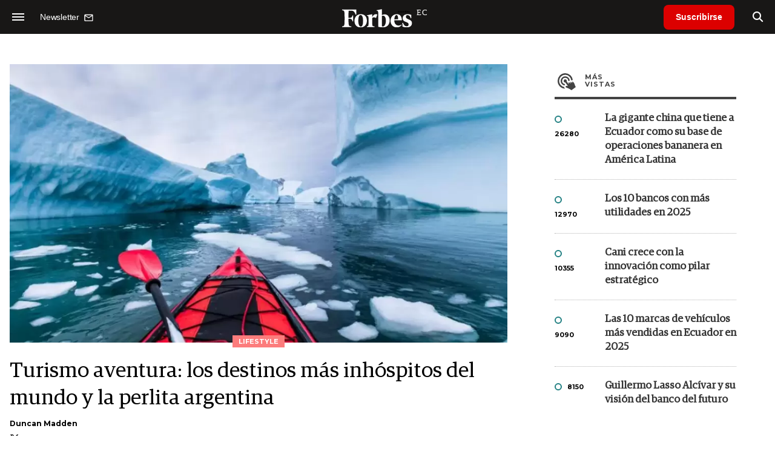

--- FILE ---
content_type: text/html; charset=UTF-8
request_url: https://www.forbes.com.ec/lifestyle/turismo-aventura-destinos-mas-inhospitos-mundo-perlita-argentina-n36494
body_size: 17541
content:
<!DOCTYPE html>
<html lang="es">
<head>
	<title>Turismo aventura: los destinos más inhóspitos del mundo y la perlita argentina - Forbes Ecuador</title>
    <meta charset="UTF-8">
	<meta name="keywords" content="Aconcagua, Antártida, destinos exóticos, turismo aventura" />
	<meta name="description" content="Para muchos, la idea de utilizar el preciado tiempo de vacaciones para hacer algo más que relajarse y descansar es inconcebible. Pero el turismo de aventura es un gran negocio." />
                             <link rel="preload" href="https://statics.forbes.com.ec/2023/07/crop/64a5989ac8df1__980x549.webp" as="image">
                    
            <link rel="canonical" href="https://www.forbesargentina.com/lifestyle/turismo-aventura-destinos-mas-inhospitos-mundo-perlita-argentina-n36493" />
        <link rel="amphtml" href="https://www.forbes.com.ec/lifestyle/turismo-aventura-destinos-mas-inhospitos-mundo-perlita-argentina-n36494/amp"/>
    <meta property="og:url" content="https://www.forbes.com.ec/lifestyle/turismo-aventura-destinos-mas-inhospitos-mundo-perlita-argentina-n36494" />
    <meta property="og:title" content="Turismo aventura: los destinos más inhóspitos del mundo y la perlita argentina" />
    <meta property="og:description" content="Para muchos, la idea de utilizar el preciado tiempo de vacaciones para hacer algo más que relajarse y descansar es inconcebible. Pero el turismo de aventura es un gran negocio." />
            <meta property="og:image" content="https://statics.forbes.com.ec/2023/07/64a5989ac8df1.png" />
        
    
    <meta name="og:type" content="article" />
    <meta name="og:site_name" content="Forbes Ecuador" />
    <meta name="og:region" content="Quito" />
    <meta name="og:country-name" content="Argentina" />   
    
    <meta name="twitter:card" content="summary_large_image" />
    <meta name="twitter:title" content="Turismo aventura: los destinos más inhóspitos del mundo y la perlita argentina - Forbes Ecuador" />
            <meta name="twitter:image" content="https://statics.forbes.com.ec/2023/07/64a5989ac8df1.png" />
     
        <meta name="twitter:site" content="@forbesecuador" />
    <meta name="twitter:creator" content="@forbesecuador" />
        
    <meta name="twitter:domain" content="https://www.forbes.com.ec/" />
    <meta name="twitter:description" content="Para muchos, la idea de utilizar el preciado tiempo de vacaciones para hacer algo más que relajarse y descansar es inconcebible. Pero el turismo de aventura es un gran negocio." />   
    <script type="application/ld+json">
    {
      "@context": "http://schema.org",
      "@type": "NewsArticle",
      "headline": "Turismo aventura: los destinos más inhóspitos del mundo y la perlita argentina",
      "url": "https://www.forbes.com.ec/lifestyle/turismo-aventura-destinos-mas-inhospitos-mundo-perlita-argentina-n36494",
      "dateCreated": "-0001-11-30T00:00:00-03:53",
      "dateModified": "2023-07-05T14:21:48-03:00",
      "articleSection": "Lifestyle",
      "keywords": "Aconcagua, Antártida, destinos exóticos, turismo aventura",
      "datePublished": "2023-07-05T14:00:00-03:00",
      "publisher": {
        "@type": "Organization",
        "name": "Forbes Ecuador",
        "logo": {
          "@type": "ImageObject",
          "url": "https://statics.forbes.com.ec/forbes/img/global/app/forbes-app-icon_144x144.png",
          "width": 512,
          "height": 512
        }
      },
      "mainEntityOfPage": {
        "@type": "WebPage",
        "@id": "https://www.forbes.com.ec/lifestyle/turismo-aventura-destinos-mas-inhospitos-mundo-perlita-argentina-n36494"
      },
      "author": {
        "@type": "Person",
                    "name": "Duncan Madden",
            "url": "https://www.forbes.com.ec/autor/duncan-madden-a229"
                                        ,"sameAs": [
                                    "https://twitter.com/duncantwit?lang=es"
                                  
                                  
                 
                             
                ]       
                        
              },      
            
        "image": "https://statics.forbes.com.ec/2023/07/crop/64a5989ac8df1__980x549.webp"
          }
</script>    
<script type="application/ld+json">
    {
    "@context": "http://schema.org",
      "@type": "BreadcrumbList",
      "itemListElement": [{
        "@type": "ListItem",
        "position": 1,
        "name": "Lifestyle",
        "item": "https://www.forbes.com.ec/lifestyle/"
      },{
        "@type": "ListItem",
        "position": 2,
        "name": "Turismo aventura: los destinos más inhóspitos del mundo y la perlita argentina"
      }]
    }
    
</script>
        <meta name="theme-color" content="#000000">
    <meta name="msapplication-navbutton-color" content="#000000">
    <meta name="apple-mobile-web-app-status-bar-style" content="#000000"> 
          	  
	<meta name="author" content="Amura CMS">
    <meta name="generator" content="AmuraCMS powered by Amura" />
    <meta name="viewport" content="width=device-width, initial-scale=1">
    <link rel="dns-prefetch" href="//code.jquery.com" />
    <link rel="dns-prefetch" href="//fonts.googleapis.com" />
    <link rel="dns-prefetch" href="//cdnjs.cloudflare.com" />
    <link rel="preconnect" href="https://fonts.googleapis.com">
    <link rel="preconnect" href="https://fonts.gstatic.com" crossorigin>
        <link rel="dns-prefetch" href="//statics.forbes.com.ec/"/>
    <link rel="preconnect" href="https://statics.forbes.com.ec/"/>    
    <link rel="preload" as="style" href="https://fonts.googleapis.com/css?family=Montserrat:400,500,600,700&display=swap" onload="this.rel='stylesheet'" />
    <link rel="shortcut icon" href="https://statics.forbes.com.ec/forbes/img/global/favicon.ico?v1"/>
    <link rel="preload" as="font" href="https://statics.forbes.com.ec/forbes/webfonts/fa-solid-900.woff2" type="font/woff2" crossorigin="anonymous">
    <link rel="preload" as="font" href="https://statics.forbes.com.ec/forbes/webfonts/fa-brands-400.woff2" type="font/woff2" crossorigin="anonymous">
    <link rel="preload" as="font" href="https://statics.forbes.com.ec/forbes/webfonts/weater/weathericons-regular-webfont.woff2" type="font/woff2" crossorigin="anonymous">
    <link rel="preload" as="font" href="https://statics.forbes.com.ec/forbes/fonts/GuardianEgyp-Regular.woff2" type="font/woff2" crossorigin="anonymous">
    <link rel="preload" as="font" href="https://statics.forbes.com.ec/forbes/fonts/GuardianEgyp-Bold.woff2" type="font/woff2" crossorigin="anonymous">
    <link rel="preload" as="font" href="https://statics.forbes.com.ec/forbes/fonts/GuardianEgyp-Light.woff2" type="font/woff2" crossorigin="anonymous">
    
    <link rel="apple-touch-icon" sizes="57x57" href="https://statics.forbes.com.ec/forbes/img/global/app/forbes-app-icon_57x57.png">
    <link rel="apple-touch-icon" sizes="72x72" href="https://statics.forbes.com.ec/forbes/img/global/app/forbes-app-icon_72x72.png">
    <link rel="apple-touch-icon" sizes="114x114" href="https://statics.forbes.com.ec/forbes/img/global/app/forbes-app-icon_114x114.png">
    <link rel="apple-touch-icon" sizes="144x144" href="https://statics.forbes.com.ec/forbes/img/global/app/forbes-app-icon_144x144.png">
      
     
	
	<link type="text/css" rel="stylesheet" href="https://cdnjs.cloudflare.com/ajax/libs/font-awesome/6.4.2/css/all.min.css" />
<link type="text/css" rel="stylesheet" href="https://cdnjs.cloudflare.com/ajax/libs/Swiper/11.0.5/swiper-bundle.css" />
<link type="text/css" rel="stylesheet" href="https://statics.forbes.com.ec/forbes/css/forbes.css?v=1765646897" />
 
	<!-- JAVASCRIPT -->
	<!--[if lt IE 9]>
	    <script src="http://html5shim.googlecode.com/svn/trunk/html5.js"></script>
	<![endif]-->
        	        <script data-ad-client="ca-pub-9703931677337609" async src="https://pagead2.googlesyndication.com/pagead/js/adsbygoogle.js"></script>

		<!-- ANALYTICS -->
        <script async src="https://www.googletagmanager.com/gtag/js?id=UA-144374987-1"></script>
        <script>
          window.dataLayer = window.dataLayer || [];
          function gtag(){dataLayer.push(arguments);}
          gtag('js', new Date());

          gtag('config', 'UA-144374987-1');
        </script>

        <!-- Global site tag (gtag.js) - Google Analytics -->
        <script async src="https://www.googletagmanager.com/gtag/js?id=G-14JVX87HJ4"></script>
        <script>
          window.dataLayer = window.dataLayer || [];
          function gtag(){dataLayer.push(arguments);}
            gtag('js', new Date());
            gtag('config', 'G-14JVX87HJ4');
            gtag('event', 'page_view', {
                                amr_url: 'https://www.forbes.com.ec/lifestyle/turismo-aventura-destinos-mas-inhospitos-mundo-perlita-argentina-n36494',
                amr_section: 'Lifestyle',
                amr_id: '36494',
                amr_idm: '23761',
                amr_date: '2023-07-05',
                amr_autor: 'Duncan Madden',
                amr_title: 'Turismo aventura: los destinos más inhóspitos del mundo y la perlita argentina',
                amr_topic: 'Travel',
                amr_format: '1',
                                amr_type: 'nota',
                amr_origin: 'html'                     
            });            
        </script>

        <!-- Global site tag (gtag.js) - Google Ads: 10905248763 -->
        <script async src="https://www.googletagmanager.com/gtag/js?id=AW-10905248763"></script>
        <script>
          window.dataLayer = window.dataLayer || [];
          function gtag(){dataLayer.push(arguments);}
          gtag('js', new Date());

          gtag('config', 'AW-10905248763');
        </script>

         
            <script async src="https://pagead2.googlesyndication.com/pagead/js/adsbygoogle.js?client=ca-pub-5030600972892512" crossorigin="anonymous"></script>

            <!-- Global site tag (gtag.js) - Google Analytics -->
            <script async src="https://www.googletagmanager.com/gtag/js?id=G-LL7PMDQ38Z"></script>
            <script>
              window.dataLayer = window.dataLayer || [];
              function gtag(){dataLayer.push(arguments);}
              gtag('js', new Date());

              gtag('config', 'G-LL7PMDQ38Z');
            </script>

            <!-- Facebook Pixel Code -->
            <script>
            !function(f,b,e,v,n,t,s)
            {if(f.fbq)return;n=f.fbq=function(){n.callMethod?
            n.callMethod.apply(n,arguments):n.queue.push(arguments)};
            if(!f._fbq)f._fbq=n;n.push=n;n.loaded=!0;n.version='2.0';
            n.queue=[];t=b.createElement(e);t.async=!0;
            t.src=v;s=b.getElementsByTagName(e)[0];
            s.parentNode.insertBefore(t,s)}(window,document,'script',
            'https://connect.facebook.net/en_US/fbevents.js');
            fbq('init', '284915570062369'); 
            fbq('track', 'PageView');
            </script>
            <noscript>
                <img height="1" width="1" src="https://www.facebook.com/tr?id=284915570062369&ev=PageView&noscript=1"/>
            </noscript>
            <!-- End Facebook Pixel Code -->

            <!-- Meta Pixel Code --> <script> !function(f,b,e,v,n,t,s) {if(f.fbq)return;n=f.fbq=function(){n.callMethod? n.callMethod.apply(n,arguments):n.queue.push(arguments)}; if(!f._fbq)f._fbq=n;n.push=n;n.loaded=!0;n.version='2.0'; n.queue=[];t=b.createElement(e);t.async=!0; t.src=v;s=b.getElementsByTagName(e)[0]; s.parentNode.insertBefore(t,s)}(window, document,'script', 'https://connect.facebook.net/en_US/fbevents.js'); fbq('init', '861376135691086'); fbq('track', 'PageView'); </script> <noscript><img height="1" width="1" style="display:none" src="https://www.facebook.com/tr?id=861376135691086&ev=PageView&noscript=1" /></noscript> <!-- End Meta Pixel Code -->

            <!-- Hotjar Tracking Code for https://www.forbes.com.ec -->
            <script>
                (function(h,o,t,j,a,r){
                    h.hj=h.hj||function(){(h.hj.q=h.hj.q||[]).push(arguments)};
                    h._hjSettings={hjid:2673553,hjsv:6};
                    a=o.getElementsByTagName('head')[0];
                    r=o.createElement('script');r.async=1;
                    r.src=t+h._hjSettings.hjid+j+h._hjSettings.hjsv;
                    a.appendChild(r);
                })(window,document,'https://static.hotjar.com/c/hotjar-','.js?sv=');
            </script>
			<!--Clarity-->
			<script type="text/javascript">
				(function(c,l,a,r,i,t,y){
					c[a]=c[a]||function(){(c[a].q=c[a].q||[]).push(arguments)};
					t=l.createElement(r);t.async=1;t.src="https://www.clarity.ms/tag/"+i;
					y=l.getElementsByTagName(r)[0];y.parentNode.insertBefore(t,y);
				})(window, document, "clarity", "script", "hyui7t9nxw");
			</script>
        
        <script type="text/javascript">
            (function(c,l,a,r,i,t,y){
                c[a]=c[a]||function(){(c[a].q=c[a].q||[]).push(arguments)};
                t=l.createElement(r);t.async=1;t.src="https://www.clarity.ms/tag/"+i;
                y=l.getElementsByTagName(r)[0];y.parentNode.insertBefore(t,y);
            })(window, document, "clarity", "script", "7agrnhzyxy");
        </script>

        <script defer src="https://cdn.unblockia.com/h.js"></script>

	                <script>
        (function () {    
            const endpoint =  "https://www.forbes.com.ec/api/track";
            navigator.sendBeacon(endpoint, JSON.stringify({ 
                news: 36494,
                media: 2,
                section: 6,
                date: 20230705,
                signature: "cebf43312f3440a19b22c656286f8d40d97bbf02a71fc8a3a2620a8c6b30576a",
            }));
        })();
        </script>
	                                                                                                 <script async src="https://securepubads.g.doubleclick.net/tag/js/gpt.js"></script>
    <script>
    var active_pre = false;        
    window.googletag = window.googletag || {cmd: []};
    googletag.cmd.push(function() {
        googletag.defineSlot('/22991430743/Nota_Desktop_Zocalo', [[970, 90], [728, 90]], 'div-gpt-ad-1625236858665-10').addService(googletag.pubads());
        googletag.defineSlot('/22991430743/Nota_Desktop_Top', [[970, 90], [728, 90], [970, 250]], 'div-gpt-ad-1625236858665-2').addService(googletag.pubads());        
        
        googletag.defineSlot('/22991430743/Nota_Desktop_Outstream', ['fluid', [1, 1], [300, 1], [300, 250]], 'div-gpt-ad-1625236858665-4').addService(googletag.pubads());
        googletag.defineSlot('/22991430743/Nota_Desktop_300x250x1', [300, 250], 'div-gpt-ad-1625236858665-3').addService(googletag.pubads());        
        googletag.defineSlot('/22991430743/Nota_Desktop_300x600x1', [[300, 600], [300, 250]], 'div-gpt-ad-1625236858665-5').addService(googletag.pubads());
          
        googletag.defineSlot('/22991430743/Nota_Desktop_970x250x1', [970, 250], 'div-gpt-ad-1625236858665-9').addService(googletag.pubads());
        googletag.defineSlot('/22991430743/Nota_Desktop_728x90x1', [728, 90], 'div-gpt-ad-1625236858665-6').addService(googletag.pubads());
        googletag.defineSlot('/22991430743/Nota_Desktop_728x90x2', [728, 90], 'div-gpt-ad-1625236858665-7').addService(googletag.pubads());
        googletag.defineSlot('/22991430743/Nota_Desktop_728x90x3', [728, 90], 'div-gpt-ad-1625236858665-8').addService(googletag.pubads());        
          
        googletag.defineSlot('/22991430743/Nota_Desktop_vSlider', [1, 1], 'div-gpt-ad-1625236858665-1').addService(googletag.pubads());
        googletag.defineSlot('/22991430743/Nota_Desktop_ITT', [[680, 400], [1, 1]], 'div-gpt-ad-1625234950392-0').addService(googletag.pubads());         
        googletag.pubads().setTargeting('Seccion', '6');          
        googletag.pubads().setTargeting('Tema', '39');
        googletag.pubads().setTargeting('Formato', '1');        
        googletag.pubads().enableSingleRequest();
        googletag.pubads().collapseEmptyDivs();
        googletag.enableServices();
        googletag.pubads().addEventListener('slotRenderEnded',
    function(event) {
        var slot = event.slot;
        if(slot.getSlotElementId()=='div-gpt-ad-1625234950392-0'){
            if(!event.isEmpty){
                active_pre = true;
                console.group(
                  'Slot', slot.getSlotElementId(), 'finished rendering.');

                // Log details of the rendered ad.
                console.log('Advertiser ID:', event.advertiserId);
                console.log('Campaign ID: ', event.campaignId);
                console.log('Creative ID: ', event.creativeId);
                console.log('Is empty?:', event.isEmpty);
                console.log('Line Item ID:', event.lineItemId);
                console.log('Size:', event.size);
                console.log('Source Agnostic Creative ID:',
                          event.sourceAgnosticCreativeId);
                console.log('Source Agnostic Line Item ID:',
                          event.sourceAgnosticLineItemId);
                console.groupEnd();
            }
        }
    }
);     });
    </script>
                 	
                                                </head>

<body> 
    <main id="forbes" class="nota" data-root=https://www.forbes.com.ec/>
   <header class="am-top">
	<div class="tp">
                     <div class="first">
                <div class="hamb">
                    <div class="hamburger-inner">
                        <div class="bar bar1"></div>
                        <div class="bar bar2"></div>
                        <div class="bar bar3"></div>
                        <div class="bar bar4"></div>
                    </div>
                </div>
                <div class="nl">
                                        <a href="https://www.forbes.com.ec/servicios/newsletter">
                        <span class="txt">Newsletter</span>
                        <span class="icon">
                            <svg xmlns="http://www.w3.org/2000/svg" viewBox="0 0 15 15"><path fill-rule="evenodd" clip-rule="evenodd" d="M13.667 2c0-.733-.6-1.333-1.333-1.333H1.667C.934.667.334 1.267.334 2v8c0 .733.6 1.333 1.333 1.333h10.667c.733 0 1.333-.6 1.333-1.333V2zm-1.332 0L7 5.333 1.668 2h10.667zm0 8H1.668V3.333l5.333 3.334 5.334-3.334V10z"></path></svg>
                        </span>
                    </a>
                </div>
            </div>
        		<a href="https://www.forbes.com.ec/" class="logo" title="Forbes Ecuador"><img src="https://statics.forbes.com.ec/forbes/img/global/forbes.ec.svg" alt="Forbes Ecuador" width="140" height="34"></a>
		<div class="access">
                            <a href="https://www.forbes.com.ec/suscribe" class="btn-susc" title="Suscribirse">Suscribirse</a>
                <a href="#" class="bt-search" aria-label="search"><i class="fas fa-search"></i></a>	
            			
		</div>	
	</div>
</header>
<div class="menu-am-desp">
    <div class="nav-content-am">
        <nav class="menu">
            <ul>
                                                            <li>
                                                            <a href="https://www.forbes.com.ec/suscribe" title="Suscribirse"  >Suscribirse</a>
                                                                                </li>
                                                                                <li>
                                                            <a href="https://www.forbes.com.ec/podcast/" title="Podcast"  >Podcast</a>
                                                                                </li>
                                                                                <li>
                                                            <a href="https://www.forbes.com.ec/especial/today" title="Today"  >Today</a>
                                                                                </li>
                                                                                <li>
                                                            <a href="https://www.forbes.com.ec/especial/innovacion" title="Innovación"  >Innovación</a>
                                                                                </li>
                                                                                <li>
                                                            <a href="https://www.forbes.com.ec/especial/liderazgo" title="Liderazgo"  >Liderazgo</a>
                                                                                </li>
                                                                                <li>
                                                            <a href="https://www.forbes.com.ec/especial/money" title="Money"  >Money</a>
                                                                                </li>
                                                                                <li>
                                                            <a href="https://www.forbes.com.ec/especial/negocios" title="Negocios"  >Negocios</a>
                                                                                </li>
                                                                                <li>
                                                            <a href="https://www.forbes.com.ec/especial/lifestyle" title="Lifestyle"  >Lifestyle</a>
                                                                                </li>
                                                                                <li>
                                                            <a href="https://www.forbes.com.ec/especial/millonarios" title="Millonarios"  >Millonarios</a>
                                                                                </li>
                                                                                <li>
                                                            <a href="https://www.forbes.com.ec/especial/rankings" title="Rankings"  >Rankings</a>
                                                                                </li>
                                                                                <li>
                                                            <a href="https://www.forbes.com.ec/especial/summit" title="Summit"  >Summit</a>
                                                                                </li>
                                                                                <li>
                                                            <a href="https://www.forbes.com.ec/servicios/newsletter" title="Newsletter"  >Newsletter</a>
                                                                                </li>
                                     
                <li class="search-mobile">
                    <div class="box">
                        <form id="search" method="get" action="https://www.forbes.com.ec/search">
                            <input type="text" name="q" class="txt" placeholder="Buscar...">
                            <button type="submit" aria-label="search"><i class="fas fa-search"></i></button>
                        </form>
                    </div>
                </li>            
                <li class="redes">
                                            <a href="https://www.facebook.com/RevistaForbesEcuador" target="_blank" rel="noopener" aria-label="Facebook"><i class="fab fa-facebook-square"></i></a>
                     
                                            <a href="https://twitter.com/forbesecuador" target="_blank" rel="noopener" aria-label="Twitter"><i class="fa-brands fa-x-twitter"></i></a>
                                        
                                            <a href="https://www.instagram.com/forbesecuador/" target="_blank" rel="noopener" aria-label="Instagram"><i class="fab fa-instagram"></i></a>
                     
                                            <a href="https://www.youtube.com/channel/UCOaA7k-c9KySaoiLjjUuMgw" target="_blank" rel="noopener" aria-label="Youtube"><i class="fab fa-youtube"></i></a>
                                         
                                            <a href="https://www.linkedin.com/company/forbesecuador" target="_blank" rel="noopener" aria-label="Linkedin"><i class="fab fa-linkedin"></i></a>
                     
                                            <a href="https://www.flickr.com/photos/195065184@N06/" target="_blank" rel="noopener" aria-label="Flickr"><i class="fab fa-flickr"></i></a>
                     
                                            <a href="https://www.tiktok.com/@forbesecuador?lang=es" target="_blank" rel="noopener" aria-label="TikTok"><i class="fab fa-tiktok"></i></a>
                                     
                </li>            
            </ul>
            <ol class="secundario">
                                                                                                <li><a href="https://www.forbes.com.ec/terminos-condiciones" title="Términos y condiciones" >Términos y condiciones</a></li>
                                                                                <li><a href="https://www.forbes.com.ec/politica-privacidad" title="Legales" >Legales</a></li>
                                                                                <li><a href="https://www.forbes.com.ec/mediakit" title="MediaKit" >MediaKit</a></li>
                                                                                <li><a href="https://www.forbes.com.ec/contacto" title="Contacto" >Contacto</a></li>
                                                                                <li><a href="https://www.forbes.com.ec/valores" title="Valores y estándares editoriales" >Valores y estándares editoriales</a></li>
                                                                                <li><a href="https://www.forbes.com.ec/nuestras-redes" title="Nuestras redes" >Nuestras redes</a></li>
                                                </ol>
        </nav>
        <p>&copy; 2026. Forbes Ecuador. <br> Todos los derechos reservados.</p>
    </div>
</div>            

<div class="search-area">
	<div class="log"><img src="https://statics.forbes.com.ec/forbes/img/global/forbes.ec.svg" alt="Forbes Ecuador"></div>
	<div class="box">
        <form id="search" method="get" action="https://www.forbes.com.ec/search">
            <input type="text" name="q" class="txt" placeholder="Buscar...">
            <button type="submit" aria-label="search"><i class="fas fa-arrow-right"></i></button>
        </form>
	</div>
	<a href="#" class="close-search"><i class="far fa-times-circle"></i></a>
</div>
    <div class="contoy">
    
 
    <div class="wrapper">
  <div class="ficha-container">
                 <div class="statics_module" style="margin-top: 20px;">
              
                <!-- Desktop_Top -->
                <div id='div-gpt-ad-1625236858665-2' style='min-width: 728px; min-height: 90px;'>
                  <script>
                    googletag.cmd.push(function() { googletag.display('div-gpt-ad-1625236858665-2'); });
                  </script>
                </div>
                    </div>    
      
  
    <div class="row">
      <div class="col-lg-8">
                       
            <!-- Desktop_vSlider -->
            <div id='div-gpt-ad-1625236858665-1'>
              <script>
                googletag.cmd.push(function() { googletag.display('div-gpt-ad-1625236858665-1'); });
              </script>
            </div>
              

                                  
        <section class="destacado-simple">
                     <figure>
            <img src="https://statics.forbes.com.ec/2023/07/crop/64a5989ac8df1__980x549.webp" alt="" width="980" height="549" />
            <figcaption class="tag">Lifestyle</figcaption>
          </figure>
                    <article>
            <h1 class="tit">Turismo aventura: los destinos más inhóspitos del mundo y la perlita argentina</h1>
                        <p class="autor">
              <a href="https://www.forbes.com.ec/autor/duncan-madden-a229" title="Duncan Madden">Duncan Madden</a>
              
            </p>
                        <div class="redes">
                                 <a href="https://twitter.com/duncantwit?lang=es" target="_blank"><i class="fa-brands fa-x-twitter"></i></a>
                            </div>
                       </article>
                  </section>
        <div class="row">
          <div class="col-lg-2">
            <div class="sharer">
    <span>Share</span>
    <a href="#" class="redlink " title="Whatsapp" onclick="javascript:trackSocial('whatsapp', 'https://www.forbes.com.ec/lifestyle/turismo-aventura-destinos-mas-inhospitos-mundo-perlita-argentina-n36494', 'Turismo\u0020aventura\u003A\u0020los\u0020destinos\u0020m\u00E1s\u0020inh\u00F3spitos\u0020del\u0020mundo\u0020y\u0020la\u0020perlita\u0020argentina');return false"><i class="fab fa-whatsapp"></i></a>    
    <a href="#" class="redlink" title="Twitter" onclick="javascript:trackSocial('twitter', 'https://www.forbes.com.ec/lifestyle/turismo-aventura-destinos-mas-inhospitos-mundo-perlita-argentina-n36494', 'Turismo\u0020aventura\u003A\u0020los\u0020destinos\u0020m\u00E1s\u0020inh\u00F3spitos\u0020del\u0020mundo\u0020y\u0020la\u0020perlita\u0020argentina');return false"><i class="fa-brands fa-x-twitter"></i></a>
    <a href="#" class="redlink" title="Facebook" onclick="javascript:trackSocial('facebook', 'https://www.forbes.com.ec/lifestyle/turismo-aventura-destinos-mas-inhospitos-mundo-perlita-argentina-n36494');return false"><i class="fab fa-facebook-square"></i></a> 
    <a href="#" class="redlink" title="Reddit" onclick="javascript:trackSocial('reddit', 'https://www.forbes.com.ec/lifestyle/turismo-aventura-destinos-mas-inhospitos-mundo-perlita-argentina-n36494', 'Turismo\u0020aventura\u003A\u0020los\u0020destinos\u0020m\u00E1s\u0020inh\u00F3spitos\u0020del\u0020mundo\u0020y\u0020la\u0020perlita\u0020argentina');return false"><i class="fab fa-reddit"></i></a> 
    <a href="#" class="redlink d-sm-none" title="Telegram" onclick="javascript:trackSocial('telegram', 'https://www.forbes.com.ec/lifestyle/turismo-aventura-destinos-mas-inhospitos-mundo-perlita-argentina-n36494', 'Turismo\u0020aventura\u003A\u0020los\u0020destinos\u0020m\u00E1s\u0020inh\u00F3spitos\u0020del\u0020mundo\u0020y\u0020la\u0020perlita\u0020argentina');return false"><i class="fab fa-telegram-plane"></i></a>
    <a href="#" class="redlink" title="Linkedin" onclick="javascript:trackSocial('linkedin', 'https://www.forbes.com.ec/lifestyle/turismo-aventura-destinos-mas-inhospitos-mundo-perlita-argentina-n36494', 'Turismo\u0020aventura\u003A\u0020los\u0020destinos\u0020m\u00E1s\u0020inh\u00F3spitos\u0020del\u0020mundo\u0020y\u0020la\u0020perlita\u0020argentina');return false"><i class="fab fa-linkedin"></i></a>
</div>
          </div>
          <div class="col-lg-10">
            <div class="pre-content">
              <h2 class="subtitulo">Para muchos, la idea de utilizar el preciado tiempo de vacaciones para hacer algo más que relajarse y descansar es inconcebible. Pero el turismo de aventura es un gran negocio.</h2>
              <span class="date">5 Julio de 2023 12.21</span>
            </div>

            <article class="content">
              

                                    	        <p>El atractivo de los <strong>lugares remotos</strong>, de los entornos inhóspitos y del desafío físico y mental es exactamente el tipo de cosas por las que viven los buscadores de aventuras. 
                                    	        <p>El tipo de turismo de aventura más extremo se ha convertido recientemente en el <strong>centro de atención</strong> con la tragedia de la pérdida del sumergible en aguas profundas de Titán. Sin embargo, hay muchas otras formas de desafiarte a vos mismo y experimentar entornos extremos con mucho menos riesgo. Después de la pandemia,<strong> el atractivo de lo salvaje se ha vuelto más popular</strong> entre los turistas que nunca, y los operadores que lo atienden, más creativos en las aventuras que organizan. 
                                    	        <p>Entonces, ¿dónde están los lugares inhóspitos más populares del mundo que la gente quiere visitar? Tal vez como era de esperar, según una encuesta reciente realizada por <a href="https://www.antarcticacruises.com/">Antarctica Cruises</a> , son <mark class="marker-yellow"><strong>las zonas vírgenes más grandes del mundo</strong></mark> y las montañas más altas las que inspiran a la mayoría de los aventureros.<br>  
                                                     <div class="statics_module">
              
                <!-- Desktop_Outstream -->
                <div id='div-gpt-ad-1625236858665-4' style='min-width: 300px; min-height: 100px;'>
                  <script>
                    googletag.cmd.push(function() { googletag.display('div-gpt-ad-1625236858665-4'); });
                  </script>
                </div>
                    </div>    
      
 
 
                            <figure class="image"><img src="https://imageio.forbes.com/specials-images/imageserve/64a42df5fef05130d9b4ddd4/Boundless-icy-landscape-during-a-snowstorm/960x0.jpg?format=jpg&width=960" alt="Paisaje helado sin límites durante una tormenta de nieve"><figcaption>La Antártida, ilimitada y hermosa. GETTY</figcaption></figure><p>La más popular de todas es la <mark class="marker-yellow"><strong>Antártida</strong></mark>, y se espera que el número de visitantes aumente <a href="https://iaato.org/wp-content/uploads/2022/06/ATCM44-IAATO-Overview.pdf">más del 40 %</a> incluso en los mejores años previos a la pandemia, lo que se traduce en más de<strong> 100.000 visitantes solo en 2023</strong>. El desierto más grande del mundo se extiende por unos 13.66 millones km² y es la definición misma de inhóspito: vientos regulares de 50 mph, una temperatura promedio de -33 ° C y en su punto más cercano, más de 900 kilómetros a la ciudad más cercana, que es Ushuaia. 
                                                	        <p>Pero con tales dificultades viene la promesa de una gran recompensa. Simplemente, <mark class="marker-yellow"><strong>no hay otro lugar en la Tierra como la Antártida. </strong></mark>Desde la extensión aparentemente interminable y en constante cambio de hielo y nieve, plagada de glaciares sin fondo y altísimos icebergs, ríos azules luminosos y lagos congelados ocultos, muchos escritores han hablado de su poder para hipnotizar a quienes la visitan. Su vida silvestre también es excepcional: vastas colonias de pingüinos, barbijos y papúa, reyes y emperadores. Focas leopardo, de Weddell y cangrejeras y elefantes marinos, ballenas de todas las clases, desde minke a jorobada, azul a orca. Y eso es incluso antes de que consideremos mirar hacia el cielo a la avifauna. 
                                                <figure class="image"><img src="https://imageio.forbes.com/specials-images/imageserve/64a42e63d86e5555f1aef4ac/Fluked/960x0.jpg?format=jpg&width=960" alt="casualidad"><figcaption>Los turistas observan cómo una ballena jorobada levanta su aleta caudal antes de sumergirse en las profundidades para alimentarse en la Antártida. GETTY</figcaption></figure><p>Sorprendentemente, la mayoría de los visitantes de la Antártida pasan poco tiempo en tierra, y los cruceros son, con mucho, la forma más popular de experimentar el continente sin tener que sacrificar los lujos modernos de la vida.<strong> La mayoría parten de Ushiaia en Argentina y se dirigen al sur de la Patagonia a través del famoso Pasaje de Drake</strong>, un viaje de dos días famoso por sus mares embravecidos, pero no lo suficiente como para desanimar a miles de turistas con un ojo atento centrado en el fondo del mundo. 
                                                	        <p>El siguiente más popular es la montaña más alta del mundo, el<strong> Everest</strong>. Elevándose a 8,848 metros, ha representado durante mucho tiempo el pináculo de la resistencia humana con sus vientos regulares de 33 mph y una temperatura promedio de -27 ° C.<strong> Subir al Everest sigue siendo un gran desafío físico y mental, por lo que solo unas 6.000 personas lo han logrado.</strong> 
                                                     <div class="statics_module">
              
                <!-- Desktop_728x90x1 -->
                <div id='div-gpt-ad-1625236858665-6' style='min-width: 728px; min-height: 90px;'>
                  <script>
                    googletag.cmd.push(function() { googletag.display('div-gpt-ad-1625236858665-6'); });
                  </script>
                </div>
                    </div>    
      
    


 
                            <figure class="image"><img src="https://imageio.forbes.com/specials-images/imageserve/64a4306c4d1747f990b4ddd4/Mount-Everest-Summit-Top-of-the-world---Highest-Mountain/960x0.jpg?format=jpg&width=960" alt="Cumbre del Monte Everest/Cima del mundo/Montaña más alta"><figcaption>Puede que sea el techo del mundo, pero incluso de camino a su cima, el Everest está ocupado. GETTY</figcaption></figure><p>Sin embargo, alcanzar el campamento base del Everest, a 'solo' 5,365 metros, es una hazaña mucho más alcanzable que aún lo coloca en el corazón de la experiencia del Himalaya. <strong>Alrededor de 40.000 turistas cada año realizan la espectacular caminata </strong>desde el aeropuerto de Lukla, serpenteando a través de impresionantes paisajes montañosos, tradicionales pueblos sherpas y pasos a gran altura. 
                                                	        <p>Siguiendo de cerca al Everest, en tercer lugar, se encuentra otra montaña: el<mark class="marker-yellow"><strong> Aconcagua de Argentina, el pico más alto fuera del Himalaya</strong></mark>. A poco menos de 6,960 metros y con una temperatura promedio de (-27 °C, el Aconcagua ya es inhóspito antes de que lo mezcles con la increíble velocidad promedio del viento de 63 mph. 
                                                     <div class="statics_module">
              
                <!-- Desktop_728x90x2 -->
                <div id='div-gpt-ad-1625236858665-7' style='min-width: 728px; min-height: 90px;'>
                  <script>
                    googletag.cmd.push(function() { googletag.display('div-gpt-ad-1625236858665-7'); });
                  </script>
                </div>
                    </div>    
      
   
                            <figure class="image"><img src="https://imageio.forbes.com/specials-images/imageserve/64a430f8b893c2b3a9155b24/Aconcagua-Provincial-Park--Argentina/960x0.jpg?format=jpg&width=960" alt="Aconcagua Provincial Park, Argentina"><figcaption>El pico Aconcagua es la montaña más alta de América y un destino popular para los escaladores. GETTY</figcaption></figure><p>A solo 185 kilómetros de la ciudad más cercana de Mendoza,<strong> Aconcagua recibe a alrededor de 3.500 visitantes </strong>que intentan alcanzar su punto máximo anualmente, aunque esas condiciones significan que solo el 30-35 por ciento de ellos tienen éxito. Sin embargo, llegá a la cima y serás recompensado con algunas de las mejores vistas del mundo que se extienden en todas direcciones sobre las montañas de los Andes hasta Chile, el Océano Pacífico y las amplias llanuras de Argentina. 
                                                	        <p>De los 10 lugares más inhóspitos clasificados por Antarctica Cruises, Argentina tiene más que cualquier otro país con tres entradas: Aconcagua; Cerro Mercedario, el pico más alto de la Cordillera de la Ramada y el octavo más alto de los Andes; y Walther Penck, también conocido como Cerro Tipas, el tercer volcán más alto del mundo. 
                                                     <div class="statics_module">
              
                <!-- Desktop_728x90x3 -->
                <div id='div-gpt-ad-1625236858665-8' style='min-width: 728px; min-height: 90px;'>
                  <script>
                    googletag.cmd.push(function() { googletag.display('div-gpt-ad-1625236858665-8'); });
                  </script>
                </div>
                    </div>    
      
   
                	        <p><strong>Ocho de los diez primeros lugares son montañas</strong>, lo que destaca la asombrosa popularidad del senderismo y la escalada, así como el atractivo duradero que estas vastas formaciones naturales ejercen sobre personas de todos los ámbitos de la vida y de todos los rincones del mundo. Para aquellos con la voluntad de desafiar los elementos, aceptar las dificultades y superar las adversidades, las recompensas de unas vacaciones en los lugares inhóspitos del mundo pueden cambiarles la vida. 
                                                <figure class="image"><img src="https://imageio.forbes.com/specials-images/imageserve/64a43199289f77bfae155b24/Byers-Lake-Alaska-Fall-with-Mount-McKinley--Denali--background/960x0.jpg?format=jpg&width=960" alt="Byers Lake Alaska Fall con el Monte McKinley, Denali, fondo"><figcaption>Denali, también conocido como Monte McKinley, se eleva sobre el lago Byers en Alaska y es el más alto de América del Norte . GETTY</figcaption></figure><p>  
                                                	        <h2><strong>Los diez destinos de viaje más inhóspitos que la gente desea visitar</strong></h2><p>  
                                    	        <ol><li>Desierto Antártico</li><li>Monte Everest, Himalaya, Nepal y China</li><li>Aconcagua, Andes, Argentina</li><li>Pico Ismail Somoni, Montañas Pamir, Tayikistán</li><li>Monte Logan, montañas de San Elías, Canadá</li><li>K2, Karakórum, Pakistán</li><li>Denali, Cordillera de Alaska, EE. UU.</li><li>Mercedario, Cordillera de la Ramada, Argentina</li><li>Walther Penck, Andes, Argentina</li><li>Monte Elbrus, montañas del Cáucaso, Rusia</li></ol><p>  
                                    	        <p><i>*Con información de </i><a href="https://www.forbes.com/sites/duncanmadden/2023/07/05/adventure-tourism-the-worlds-most-inhospitable-destinations/?sh=76ac32083c19"><i>Forbes US</i></a> 
                                    	         
            	




              </article>
            	<div class="tags">
		<h6><span></span>Tags</h6>
					<a href="https://www.forbes.com.ec/tags/aconcagua-t23052" title="Aconcagua">Aconcagua</a>
					<a href="https://www.forbes.com.ec/tags/antartida-t14102" title="Antártida">Antártida</a>
					<a href="https://www.forbes.com.ec/tags/destinos-exoticos-t23053" title="destinos exóticos">destinos exóticos</a>
					<a href="https://www.forbes.com.ec/tags/turismo-aventura-t6024" title="turismo aventura">turismo aventura</a>
			</div>
  
          </div>
        </div>
      </div>
      <div class="col-lg-4">
                     <div class="statics_module block-aside">
              
                <!-- Desktop_300x250x1 -->
                <div id='div-gpt-ad-1625236858665-3' style='min-width: 300px; min-height: 250px;'>
                  <script>
                    googletag.cmd.push(function() { googletag.display('div-gpt-ad-1625236858665-3'); });
                  </script>
                </div>
                    </div>    
      
   
  <div class="block-aside">
	   
		   
	    		        	   <div class="tabbedPanels">  
        <ul class="tabs">
          <li class="only"><a href="#" class="mas active" data-ref="vistas">Más <span>vistas</span></a></li>
            
        </ul>
        <div class="panelContainer">
            <div class="vistas panel">
                                    <div class="box">
                        <div class="row">
                            <div class="col-3">
                                <span class="circ verde"></span>
                                <p>26280</p>
                            </div>
                            <div class="col-9">
                                <h3 class="tit"><a href="https://www.forbes.com.ec/negocios/la-gigante-china-tiene-ecuador-como-su-base-operaciones-bananera-america-latina-n84674" title="La gigante china que tiene a Ecuador como su base de operaciones bananera en América Latina">La gigante china que tiene a Ecuador como su base de operaciones bananera en América Latina</a></h1>
                            </div>
                        </div>
                    </div>
                                    <div class="box">
                        <div class="row">
                            <div class="col-3">
                                <span class="circ verde"></span>
                                <p>12970</p>
                            </div>
                            <div class="col-9">
                                <h3 class="tit"><a href="https://www.forbes.com.ec/rankings/los-10-bancos-mas-utilidades-2025-n84675" title="Los 10 bancos con más utilidades en 2025">Los 10 bancos con más utilidades en 2025</a></h1>
                            </div>
                        </div>
                    </div>
                                    <div class="box">
                        <div class="row">
                            <div class="col-3">
                                <span class="circ verde"></span>
                                <p>10355</p>
                            </div>
                            <div class="col-9">
                                <h3 class="tit"><a href="https://www.forbes.com.ec/podcast/cani-crece-innovacion-como-pilar-estrategico-n84817" title="Cani crece con la innovación como pilar estratégico">Cani crece con la innovación como pilar estratégico</a></h1>
                            </div>
                        </div>
                    </div>
                                    <div class="box">
                        <div class="row">
                            <div class="col-3">
                                <span class="circ verde"></span>
                                <p>9090</p>
                            </div>
                            <div class="col-9">
                                <h3 class="tit"><a href="https://www.forbes.com.ec/negocios/las-10-marcas-vehiculos-mas-vendidas-ecuador-2025-n84757" title="Las 10 marcas de vehículos más vendidas en Ecuador en 2025">Las 10 marcas de vehículos más vendidas en Ecuador en 2025</a></h1>
                            </div>
                        </div>
                    </div>
                                    <div class="box">
                        <div class="row">
                            <div class="col-3">
                                <span class="circ verde"></span>
                                <p>8150</p>
                            </div>
                            <div class="col-9">
                                <h3 class="tit"><a href="https://www.forbes.com.ec/podcast/guillermo-lasso-alcivar-su-vision-banco-futuro-n84882" title="Guillermo Lasso Alcívar y su visión del banco del futuro">Guillermo Lasso Alcívar y su visión del banco del futuro</a></h1>
                            </div>
                        </div>
                    </div>
                            </div> 
                    </div> 
    </div>
  
          
		           
	   
</div>        <div class="amuraSticky">
                       <div class="statics_module">
             
                <div class="sidebar_s__inner">
                    <!-- Desktop_300x600x1 -->
                    <div id='div-gpt-ad-1625236858665-5' style='min-width: 300px; min-height: 250px;'>
                      <script>
                        googletag.cmd.push(function() { googletag.display('div-gpt-ad-1625236858665-5'); });
                      </script>
                    </div>
                </div>
                    </div>    
      
   
        </div>
      </div>
    </div>
  </div>
                               <div style="text-align: center;margin: 10px auto;">
              
                <!-- Desktop_970x250x1 -->
                <div id='div-gpt-ad-1625236858665-9' style='min-width: 970px; min-height: 90px;'>
                  <script>
                    googletag.cmd.push(function() { googletag.display('div-gpt-ad-1625236858665-9'); });
                  </script>
                </div>
                    </div>    
      
   


  </div>
 
                                                      

                                                        
     

            <div class="wrapper mt-4">
  <section class="grilla-comon">
    <h1 class="tit-sep negro">
      M&aacute;s noticias <i class="fas fa-chevron-right"></i>
    </h1>
    <div class="row">
                <div class="col-lg-3 col-md-4 col-sm-6">
        <article class="box">
          <figure>
            <a href="https://www.forbes.com.ec/lifestyle/luna-miel-cuales-son-destinos-mas-elegidos-mundo-n84788" title="Luna de miel: cuáles son los destinos más elegidos en el mundo " class="wlz">
              <img data-src="https://statics.forbes.com.ec/2026/01/crop/6968fa41ea3d0__600x390.webp" alt="Luna de miel: cuáles son los destinos más elegidos en el mundo " />
            </a>
          </figure>
          <div class="info">
            <h2 class="tit">
              <a href="https://www.forbes.com.ec/lifestyle/luna-miel-cuales-son-destinos-mas-elegidos-mundo-n84788" title="Luna de miel: cuáles son los destinos más elegidos en el mundo ">Luna de miel: cuáles son los destinos más elegidos en el mundo </a>
            </h2>
          </div>
        </article>
      </div>
                <div class="col-lg-3 col-md-4 col-sm-6">
        <article class="box">
          <figure>
            <a href="https://www.forbes.com.ec/lifestyle/la-increible-historia-track-star-juego-callejero-enamoro-famosos-gano-millones-vistas-paga-efectivo-n84931" title="La increíble historia de Track Star: el juego callejero que enamoró a famosos, ganó millones de vistas y paga en efectivo" class="wlz">
              <img data-src="https://statics.forbes.com.ec/2026/01/crop/695d539a7a2b0__600x390.webp" alt="La increíble historia de Track Star: el juego callejero que enamoró a famosos, ganó millones de vistas y paga en efectivo" />
            </a>
          </figure>
          <div class="info">
            <h2 class="tit">
              <a href="https://www.forbes.com.ec/lifestyle/la-increible-historia-track-star-juego-callejero-enamoro-famosos-gano-millones-vistas-paga-efectivo-n84931" title="La increíble historia de Track Star: el juego callejero que enamoró a famosos, ganó millones de vistas y paga en efectivo">La increíble historia de Track Star: el juego callejero que enamoró a famosos, ganó millones de vistas y paga en efectivo</a>
            </h2>
          </div>
        </article>
      </div>
                <div class="col-lg-3 col-md-4 col-sm-6">
        <article class="box">
          <figure>
            <a href="https://www.forbes.com.ec/lifestyle/el-cineasta-convirtio-cacao-ancestral-identidad-lujo-n84898" title="El cineasta que convirtió el cacao ancestral en identidad de lujo" class="wlz">
              <img data-src="https://statics.forbes.com.ec/2026/01/crop/696a46287d31a__600x390.webp" alt="El cineasta que convirtió el cacao ancestral en identidad de lujo" />
            </a>
          </figure>
          <div class="info">
            <h2 class="tit">
              <a href="https://www.forbes.com.ec/lifestyle/el-cineasta-convirtio-cacao-ancestral-identidad-lujo-n84898" title="El cineasta que convirtió el cacao ancestral en identidad de lujo">El cineasta que convirtió el cacao ancestral en identidad de lujo</a>
            </h2>
          </div>
        </article>
      </div>
                <div class="col-lg-3 col-md-4 col-sm-6">
        <article class="box">
          <figure>
            <a href="https://www.forbes.com.ec/lifestyle/cuales-son-cuanto-salen-perfumes-mas-caros-mundo-n84831" title="Cuáles son y cuánto salen los perfumes más caros del mundo" class="wlz">
              <img data-src="https://statics.forbes.com.ec/2026/01/crop/696157adb4275__600x390.webp" alt="Cuáles son y cuánto salen los perfumes más caros del mundo" />
            </a>
          </figure>
          <div class="info">
            <h2 class="tit">
              <a href="https://www.forbes.com.ec/lifestyle/cuales-son-cuanto-salen-perfumes-mas-caros-mundo-n84831" title="Cuáles son y cuánto salen los perfumes más caros del mundo">Cuáles son y cuánto salen los perfumes más caros del mundo</a>
            </h2>
          </div>
        </article>
      </div>
                <div class="col-lg-3 col-md-4 col-sm-6">
        <article class="box">
          <figure>
            <a href="https://www.forbes.com.ec/lifestyle/golden-globes-hamnet-sorprende-mientras-warner-bros-triunfa-one-battle-after-another-the-pitt-n84655" title="Golden Globes: &#039;Hamnet&#039; sorprende mientras Warner Bros. triunfa con &#039;One Battle After Another&#039; y &#039;The Pitt&#039;" class="wlz">
              <img data-src="https://statics.forbes.com.ec/2026/01/crop/69651b4242c72__600x390.webp" alt="Golden Globes: &#039;Hamnet&#039; sorprende mientras Warner Bros. triunfa con &#039;One Battle After Another&#039; y &#039;The Pitt&#039;" />
            </a>
          </figure>
          <div class="info">
            <h2 class="tit">
              <a href="https://www.forbes.com.ec/lifestyle/golden-globes-hamnet-sorprende-mientras-warner-bros-triunfa-one-battle-after-another-the-pitt-n84655" title="Golden Globes: &#039;Hamnet&#039; sorprende mientras Warner Bros. triunfa con &#039;One Battle After Another&#039; y &#039;The Pitt&#039;">Golden Globes: &#039;Hamnet&#039; sorprende mientras Warner Bros. triunfa con &#039;One Battle After Another&#039; y &#039;The Pitt&#039;</a>
            </h2>
          </div>
        </article>
      </div>
                <div class="col-lg-3 col-md-4 col-sm-6">
        <article class="box">
          <figure>
            <a href="https://www.forbes.com.ec/lifestyle/cuales-son-10-mejores-paises-vivir-2026-n84622" title="¿Cuáles son los 10 mejores países para vivir en 2026?" class="wlz">
              <img data-src="https://statics.forbes.com.ec/2024/07/crop/66a2675671b3c__600x390.webp" alt="¿Cuáles son los 10 mejores países para vivir en 2026?" />
            </a>
          </figure>
          <div class="info">
            <h2 class="tit">
              <a href="https://www.forbes.com.ec/lifestyle/cuales-son-10-mejores-paises-vivir-2026-n84622" title="¿Cuáles son los 10 mejores países para vivir en 2026?">¿Cuáles son los 10 mejores países para vivir en 2026?</a>
            </h2>
          </div>
        </article>
      </div>
                <div class="col-lg-3 col-md-4 col-sm-6">
        <article class="box">
          <figure>
            <a href="https://www.forbes.com.ec/lifestyle/que-contiene-fastuoso-gift-bag-us-1-millon-golden-globes-2026-n84611" title="Qué contiene el fastuoso &quot;gift bag&quot; de U$S 1 millón de los Golden Globes 2026" class="wlz">
              <img data-src="https://statics.forbes.com.ec/2026/01/crop/69639905ad1df__600x390.webp" alt="Qué contiene el fastuoso &quot;gift bag&quot; de U$S 1 millón de los Golden Globes 2026" />
            </a>
          </figure>
          <div class="info">
            <h2 class="tit">
              <a href="https://www.forbes.com.ec/lifestyle/que-contiene-fastuoso-gift-bag-us-1-millon-golden-globes-2026-n84611" title="Qué contiene el fastuoso &quot;gift bag&quot; de U$S 1 millón de los Golden Globes 2026">Qué contiene el fastuoso &quot;gift bag&quot; de U$S 1 millón de los Golden Globes 2026</a>
            </h2>
          </div>
        </article>
      </div>
                <div class="col-lg-3 col-md-4 col-sm-6">
        <article class="box">
          <figure>
            <a href="https://www.forbes.com.ec/lifestyle/cuales-son-cinco-clubes-golf-mas-exclusivos-mundo-n84591" title="Cuáles son los cinco clubes de golf más exclusivos del mundo" class="wlz">
              <img data-src="https://statics.forbes.com.ec/2026/01/crop/695eaa7849627__600x390.webp" alt="Cuáles son los cinco clubes de golf más exclusivos del mundo" />
            </a>
          </figure>
          <div class="info">
            <h2 class="tit">
              <a href="https://www.forbes.com.ec/lifestyle/cuales-son-cinco-clubes-golf-mas-exclusivos-mundo-n84591" title="Cuáles son los cinco clubes de golf más exclusivos del mundo">Cuáles son los cinco clubes de golf más exclusivos del mundo</a>
            </h2>
          </div>
        </article>
      </div>
           </div>
  </section>
</div>
       

<input type="hidden" id="url_imgage" value="https://www.forbes.com.ec/https://statics.forbes.com.ec/forbes/img/" />
<input type="hidden" id="amr_master" value="23761">






    </div>
        <footer>
	<div class="wrapper">
        
        <div class="footer__nav">
                                                                        <a href="https://www.forbes.com.ec/suscribe" title="Suscribirse"   class="footer__nav-item">Suscribirse</a>
                                                                                                            <a href="https://www.forbes.com.ec/podcast/" title="Podcast"   class="footer__nav-item">Podcast</a>
                                                                                                            <a href="https://www.forbes.com.ec/especial/today" title="Today"   class="footer__nav-item">Today</a>
                                                                                                            <a href="https://www.forbes.com.ec/especial/innovacion" title="Innovación"   class="footer__nav-item">Innovación</a>
                                                                                                            <a href="https://www.forbes.com.ec/especial/liderazgo" title="Liderazgo"   class="footer__nav-item">Liderazgo</a>
                                                                                                            <a href="https://www.forbes.com.ec/especial/money" title="Money"   class="footer__nav-item">Money</a>
                                                                                                            <a href="https://www.forbes.com.ec/especial/negocios" title="Negocios"   class="footer__nav-item">Negocios</a>
                                                                                                            <a href="https://www.forbes.com.ec/especial/lifestyle" title="Lifestyle"   class="footer__nav-item">Lifestyle</a>
                                                                                                            <a href="https://www.forbes.com.ec/especial/millonarios" title="Millonarios"   class="footer__nav-item">Millonarios</a>
                                                                                                            <a href="https://www.forbes.com.ec/especial/rankings" title="Rankings"   class="footer__nav-item">Rankings</a>
                                                                                                            <a href="https://www.forbes.com.ec/especial/summit" title="Summit"   class="footer__nav-item">Summit</a>
                                                                                                            <a href="https://www.forbes.com.ec/servicios/newsletter" title="Newsletter"   class="footer__nav-item">Newsletter</a>
                                                        </div>
        
        <div class="footer__content">
            <div class="footer__column">
                <div class="footer__column-header">
                    <a href="https://www.forbes.com.ec/" class="logo">
                        <img src="https://statics.forbes.com.ec/forbes/img/global/forbes.ec-black.svg" alt="Forbes Ecuador" width="133" height="34">
                    </a>
                </div>
                <div>
                    <div class="footer__column__title">Contactos</div>
                    <div class="footer__column__sub"><span>Av. de los Shyris N34-152 y Holanda Edificio Shyris Center | Quito, Ecuador </span> | Teléfono: <span>(02) 452 7863</span> | Correo: <a href="/cdn-cgi/l/email-protection#b6dfd8d0d9f6d0d9c4d4d3c598d5d9db98d3d5"><span class="__cf_email__" data-cfemail="84edeae2ebc4e2ebf6e6e1f7aae7ebe9aae1e7">[email&#160;protected]</span></a></div>
                    
                    <div class="footer__column__sub">QUITO</div>
                    <div class="footer__column__sub"><span>Carlos Mantilla</span> | Correo: <a href="/cdn-cgi/l/email-protection#d0b3b6bdb1bea4b9bcbcb190b6bfa2b2b5a3feb3bfbdfeb5b3"><span class="__cf_email__" data-cfemail="75161318141b011c19191435131a071710065b161a185b1016">[email&#160;protected]</span></a></div>                    
                    
                    <div class="footer__column__sub"><span>Karina Nieto</span> | Celular: <span>+593 99 045 6281</span> | Correo: <a href="/cdn-cgi/l/email-protection#5c3732353928331c3a332e3e392f723f333172393f"><span class="__cf_email__" data-cfemail="b0dbded9d5c4dff0d6dfc2d2d5c39ed3dfdd9ed5d3">[email&#160;protected]</span></a></div>
                    
                    <div class="footer__column__sub"><span>María Angela Mejía</span> | Celular: <span>+593 96 778 2106</span> | Correo: <a href="/cdn-cgi/l/email-protection#711c101c141b181031171e031314025f121e1c5f1412"><span class="__cf_email__" data-cfemail="630e020e06090a0223050c110106104d000c0e4d0600">[email&#160;protected]</span></a></div>

                    <div class="footer__column__sub"><span>Sol Fraga</span> | Celular: <span>+098 023 2808</span> | Correo: <a href="/cdn-cgi/l/email-protection#4f3c293d2e282e0f29203d2d2a3c612c2022612a2c2c"><span class="__cf_email__" data-cfemail="483b2e3a292f29082e273a2a2d3b662b2725662d2b">[email&#160;protected]</span></a></div>
                    
                    <div class="footer__column__sub">Suscripciones</div>
                    <div class="footer__column__sub"><a href="/cdn-cgi/l/email-protection#4d3e383e2e3f243d2e242223283e0d2b223f2f283e632e222063282e"><span class="__cf_email__" data-cfemail="96e5e3e5f5e4ffe6f5fff9f8f3e5d6f0f9e4f4f3e5b8f5f9fbb8f3f5">[email&#160;protected]</span></a></div> 
                    <div class="footer__column__sub"><span>099 001 8110</span></div>
                    
                    <div class="footer__column__sub">WhatsApp</div>
                    <div class="footer__column__sub"><a href="https://wa.me/593982528765" target="_blank">0982528765</a></div> 
                    
                    <div class="footer__column__sub">Buzón ciudadano</div>
                    <div class="footer__column__sub"><a href="/cdn-cgi/l/email-protection#b5dcdbd3daf5d3dac7d7d0c69bd6dad89bd0d6"><span class="__cf_email__" data-cfemail="1f767179705f79706d7d7a6c317c7072317a7c">[email&#160;protected]</span></a></div> 
                    <div class="footer__column__sub"><a href="https://drive.google.com/file/d/1kt_fSaaKX0CtCN9c4n2lZCGbwE1C2Z4M/view?usp=share_link" target="_blank"><strong>Código de ética</strong></a></div> 
           
                </div>
            </div>
                            <div class="footer__column--right">
                    <div class="footer__magazine-promo">
                                                                                    <a class="footer__magazine-image" href="https://www.pressreader.com/es/magazines/m/forbes-ecuador" title="Edición 27" target="_blank" rel="noopener">
                                    <progressive-image src="https://statics.forbes.com.ec/2025/12/crop/69357db9e3d8a__350x472.webp" alt="Edición 27" class="show-img" enhanced="">
                                        <img src="https://statics.forbes.com.ec/2025/12/crop/69357db9e3d8a__350x472.webp" alt="Edición 27" loading="lazy">
                                    </progressive-image>
                                </a>
                                                                                                                <a class="footer__magazine-image" href="https://www.pressreader.com/es/magazines/m/forbes-ecuador" title="Forbes Ecuador 026" target="_blank" rel="noopener">
                                    <progressive-image src="https://statics.forbes.com.ec/2025/10/crop/68eec15a4e399__350x472.webp" alt="Forbes Ecuador 026" class="show-img" enhanced="">
                                        <img src="https://statics.forbes.com.ec/2025/10/crop/68eec15a4e399__350x472.webp" alt="Forbes Ecuador 026" loading="lazy">
                                    </progressive-image>
                                </a>
                                                                                                                <a class="footer__magazine-image" href="https://www.pressreader.com/es/magazines/m/forbes-ecuador?srsltid=AfmBOoo2LL_gsB0LOmDLPxWefODE0xMxGp3Jp3_ieD5Wb6wREXekbejZ" title="Forbes Ecuador 025" target="_blank" rel="noopener">
                                    <progressive-image src="https://statics.forbes.com.ec/2025/08/crop/689652bc798d4__350x472.webp" alt="Forbes Ecuador 025" class="show-img" enhanced="">
                                        <img src="https://statics.forbes.com.ec/2025/08/crop/689652bc798d4__350x472.webp" alt="Forbes Ecuador 025" loading="lazy">
                                    </progressive-image>
                                </a>
                                                                                                                <a class="footer__magazine-image" href="https://www.pressreader.com/es/magazines/m/forbes-ecuador" title="Forbes Ecuador 024" target="_blank" rel="noopener">
                                    <progressive-image src="https://statics.forbes.com.ec/2025/06/crop/684475d631394__350x472.webp" alt="Forbes Ecuador 024" class="show-img" enhanced="">
                                        <img src="https://statics.forbes.com.ec/2025/06/crop/684475d631394__350x472.webp" alt="Forbes Ecuador 024" loading="lazy">
                                    </progressive-image>
                                </a>
                                                                                                                <a class="footer__magazine-image" href="https://www.pressreader.com/es/magazines/m/forbes-ecuador" title="Forbes Ecuador 023" target="_blank" rel="noopener">
                                    <progressive-image src="https://statics.forbes.com.ec/2025/04/crop/67f6f4db432fd__350x472.webp" alt="Forbes Ecuador 023" class="show-img" enhanced="">
                                        <img src="https://statics.forbes.com.ec/2025/04/crop/67f6f4db432fd__350x472.webp" alt="Forbes Ecuador 023" loading="lazy">
                                    </progressive-image>
                                </a>
                                                                                                                <a class="footer__magazine-image" href="https://www.pressreader.com/es/magazines/m/forbes-ecuador" title="Forbes Ecuador 022" target="_blank" rel="noopener">
                                    <progressive-image src="https://statics.forbes.com.ec/2025/02/crop/67afbac675386__350x472.webp" alt="Forbes Ecuador 022" class="show-img" enhanced="">
                                        <img src="https://statics.forbes.com.ec/2025/02/crop/67afbac675386__350x472.webp" alt="Forbes Ecuador 022" loading="lazy">
                                    </progressive-image>
                                </a>
                                                                        </div>
                </div>
                    </div>
		<div class="row  mt-4">
			<div class="col-md-9">
				<p class="copy text-left">
                                                                
                                                                        <a href="https://www.forbes.com.ec/terminos-condiciones" title="Términos y condiciones" >Términos y condiciones</a> |
                                            
                                                                        <a href="https://www.forbes.com.ec/politica-privacidad" title="Legales" >Legales</a> |
                                            
                                                                        <a href="https://www.forbes.com.ec/mediakit" title="MediaKit" >MediaKit</a> |
                                            
                                                                        <a href="https://www.forbes.com.ec/contacto" title="Contacto" >Contacto</a> |
                                            
                                                                        <a href="https://www.forbes.com.ec/valores" title="Valores y estándares editoriales" >Valores y estándares editoriales</a> |
                                            
                                                                        <a href="https://www.forbes.com.ec/nuestras-redes" title="Nuestras redes" >Nuestras redes</a> |
                                            
                                        
                    <span>&copy; 2026. Forbes Ecuador. Todos los derechos reservados.</span>
                </p>
			</div>
			<div class="col-md-3">
				<div class="redes">
                                            <a href="https://www.facebook.com/RevistaForbesEcuador" target="_blank" rel="noopener" aria-label="Facebook"><i class="fab fa-facebook-square"></i></a>
                     
                                            <a href="https://twitter.com/forbesecuador" target="_blank" rel="noopener" aria-label="Twitter"><i class="fa-brands fa-x-twitter"></i></a>
                                        
                                            <a href="https://www.instagram.com/forbesecuador/" target="_blank" rel="noopener" aria-label="Instagram"><i class="fab fa-instagram"></i></a>
                     
                                            <a href="https://www.youtube.com/channel/UCOaA7k-c9KySaoiLjjUuMgw" target="_blank" rel="noopener" aria-label="Youtube"><i class="fab fa-youtube"></i></a>
                                         
                                            <a href="https://www.linkedin.com/company/forbesecuador" target="_blank" rel="noopener" aria-label="Linkedin"><i class="fab fa-linkedin"></i></a>
                     
                                            <a href="https://www.flickr.com/photos/195065184@N06/" target="_blank" rel="noopener" aria-label="Flickr"><i class="fab fa-flickr"></i></a>
                     
                                            <a href="https://www.tiktok.com/@forbesecuador?lang=es" target="_blank" rel="noopener" aria-label="TikTok"><i class="fab fa-tiktok"></i></a>
                                        
	            </div>
			</div>
		</div>
	
        <div class="powered">
            <a href="https://www.amuracms.com" rel="noopener" target="_blank" title="Power by AmuraCMS"><img src="https://statics.forbes.com.ec/forbes/img/global/amura.svg" alt="AmuraCMS" width="100" height="13"></a>
        </div>
    </div>	
</footer><div class="modal-overlay" id="modalOverlay">
    <div class="content-modal">
        <button class="back-btn" id="backBtn">
            <span aria-hidden="true">&larr;</span> Volver
        </button>

                <div class="step active" id="step1">
            <h2 class="modal-title">Iniciá sesión en Forbes</h2>
            <p class="modal-subtitle">¿No tenés cuenta? El correo electrónico que ingreses se usará para crear una.</p>
            
            <div class="form-group">
                <input type="email" class="form-input" placeholder="Email" id="emailStep1">
            </div>

            <button class="continue-btn" id="continueStep1" disabled>Continuar</button>

            <div class="divider">O continuá con</div>
            <div class="social-buttons">
    <button class="social-btn btnGoogle" id="btnGoogle">
        <svg xmlns="http://www.w3.org/2000/svg" fill="none" viewBox="0 0 22 22">
            <path fill="#EA4335" fill-rule="evenodd" d="M11.035 4.375c2.028 0 3.396.876 4.176 1.608l3.048-2.976C16.387 1.267 13.95.2 11.035.2a10.79 10.79 0 0 0-9.648 5.952l3.492 2.712c.876-2.604 3.3-4.488 6.156-4.488z" clip-rule="evenodd"></path>
            <path fill="#4285F4" fill-rule="evenodd" d="M21.403 11.24c0-.889-.072-1.537-.228-2.209h-10.14v4.008h5.952c-.12.996-.768 2.496-2.208 3.504l3.408 2.64c2.04-1.884 3.216-4.656 3.216-7.944z" clip-rule="evenodd"></path>
            <path fill="#FBBC05" fill-rule="evenodd" d="M4.89 13.134a6.7 6.7 0 0 1-.36-2.136c0-.744.132-1.464.348-2.136L1.386 6.15a10.8 10.8 0 0 0-1.152 4.848c0 1.74.42 3.384 1.152 4.848z" clip-rule="evenodd"></path>
            <path fill="#34A853" fill-rule="evenodd" d="M11.034 21.799c2.916 0 5.364-.96 7.152-2.616l-3.408-2.64c-.912.636-2.136 1.08-3.744 1.08-2.856 0-5.28-1.884-6.144-4.488l-3.492 2.712c1.776 3.528 5.412 5.952 9.636 5.952" clip-rule="evenodd"></path>
        </svg>
    </button>
    <!--
    <button class="social-btn">
        <svg xmlns="http://www.w3.org/2000/svg" viewBox="0 0 50 50">
            <path d="M44.529 34.75c-1.081 2.393-1.598 3.464-2.986 5.579-1.94 2.954-4.678 6.64-8.064 6.665-3.012.025-3.789-1.965-7.876-1.932-4.087.02-4.939 1.969-7.954 1.938-3.386-.031-5.978-3.352-7.92-6.3C4.3 32.429 3.727 22.736 7.082 17.579c2.374-3.657 6.13-5.805 9.657-5.805 3.592 0 5.85 1.974 8.82 1.974 2.882 0 4.637-1.979 8.791-1.979 3.142 0 6.464 1.712 8.838 4.666-7.766 4.255-6.504 15.347 1.341 18.315M31.197 8.468c1.511-1.94 2.657-4.677 2.242-7.468-2.466.168-5.349 1.743-7.034 3.782-1.526 1.857-2.791 4.615-2.298 7.283 2.69.087 5.474-1.517 7.09-3.597"></path>
        </svg>
    </button>
    <button class="social-btn">
        <svg xmlns="http://www.w3.org/2000/svg" viewBox="0 0 24 24">
            <path fill="#1877f2" fill-rule="evenodd" d="M22 12c0-5.5-4.5-10-10-10S2 6.5 2 12c0 5 3.7 9.1 8.4 9.9v-7H7.9V12h2.5V9.8c0-2.5 1.5-3.9 3.8-3.9 1.1 0 2.2.2 2.2.2v2.5h-1.3c-1.2 0-1.6.8-1.6 1.6V12h2.8l-.4 2.9h-2.3v7C18.3 21.1 22 17 22 12" clip-rule="evenodd"></path>
        </svg>
    </button>
    -->
</div>

            <div class="legal-text">
                Al continuar, aceptás los <a href="#">Términos de servicio</a> y la <a href="#">Política de privacidad</a>.
            </div>
        </div>

                <div class="step" id="step2">
            <h2 class="modal-title">Crear una cuenta</h2>
            <p class="modal-subtitle">Accedé a artículos limitados, newsletters gratuitos y más con tu cuenta de Forbes.</p>
            
            <div class="form-group">
                <label class="form-label">Email</label>
                <div class="email-display">
                    <span class="finalEmailDisplay"></span>
                    <button class="edit-btn" id="editBtn">Editar</button>
                </div>
            </div>

            <div class="form-group">
                <label class="form-label">Contraseña</label>
                <div class="password-container">
                    <input type="password" class="form-input" placeholder="Contraseña" id="password">
                    <button class="password-toggle" id="passwordToggle">Mostrar</button>
                </div>
            </div>

            <div class="password-requirements">
                <div class="requirement" id="req-length">
                    <div class="requirement-icon">&#10003;</div>
                    <span>8+ caracteres</span>
                </div>
                <div class="requirement" id="req-number">
                    <div class="requirement-icon">&#10003;</div>
                    <span>Incluye un número</span>
                </div>
                <div class="requirement" id="req-uppercase">
                    <div class="requirement-icon">&#10003;</div>
                    <span>Letra mayúscula</span>
                </div>
                <div class="requirement" id="req-symbol">
                    <div class="requirement-icon">&#10003;</div>
                    <span>Símbolo válido</span>
                </div>
            </div>
                        
            <div class="e_status"></div>
            
            <button class="continue-btn" id="createAccountBtn">Continuar</button>

            <div class="legal-text">
                Forbes está protegido por reCAPTCHA. Se aplican la <a href="#">Política de privacidad</a> y los <a href="#">Términos de servicio</a> de Google.
            </div>
        </div>

                <div class="step" id="step3">
            <h2 class="modal-title">Iniciar sesión</h2>
            <p class="modal-subtitle">Accedé a artículos limitados, newsletters gratuitos y más con tu cuenta de Forbes.</p>
            
            <div class="form-group">
                <label class="form-label">Email</label>
                <div class="email-display">
                    <span class="finalEmailDisplay"></span>
                    <button class="edit-btn" id="editBtn">Editar</button>
                </div>
            </div>

            <div class="form-group">
                <label class="form-label">Contraseña</label>
                <div class="password-container">
                    <input type="password" class="form-input" placeholder="Contraseña" id="password_p3">
                    <button class="password-toggle" id="passwordToggle">Mostrar</button>
                </div>
            </div>
            
            <button type="button" class="forgot" id="forgot">¿Olvidaste tu contraseña?</button>
            
            <div class="elogin_status"></div>

            <button class="continue-btn" id="loginAccountBtn">Continuar</button>

            <div class="divider">O continuá con</div>

            <div class="social-buttons">
    <button class="social-btn btnGoogle" id="btnGoogle">
        <svg xmlns="http://www.w3.org/2000/svg" fill="none" viewBox="0 0 22 22">
            <path fill="#EA4335" fill-rule="evenodd" d="M11.035 4.375c2.028 0 3.396.876 4.176 1.608l3.048-2.976C16.387 1.267 13.95.2 11.035.2a10.79 10.79 0 0 0-9.648 5.952l3.492 2.712c.876-2.604 3.3-4.488 6.156-4.488z" clip-rule="evenodd"></path>
            <path fill="#4285F4" fill-rule="evenodd" d="M21.403 11.24c0-.889-.072-1.537-.228-2.209h-10.14v4.008h5.952c-.12.996-.768 2.496-2.208 3.504l3.408 2.64c2.04-1.884 3.216-4.656 3.216-7.944z" clip-rule="evenodd"></path>
            <path fill="#FBBC05" fill-rule="evenodd" d="M4.89 13.134a6.7 6.7 0 0 1-.36-2.136c0-.744.132-1.464.348-2.136L1.386 6.15a10.8 10.8 0 0 0-1.152 4.848c0 1.74.42 3.384 1.152 4.848z" clip-rule="evenodd"></path>
            <path fill="#34A853" fill-rule="evenodd" d="M11.034 21.799c2.916 0 5.364-.96 7.152-2.616l-3.408-2.64c-.912.636-2.136 1.08-3.744 1.08-2.856 0-5.28-1.884-6.144-4.488l-3.492 2.712c1.776 3.528 5.412 5.952 9.636 5.952" clip-rule="evenodd"></path>
        </svg>
    </button>
    <!--
    <button class="social-btn">
        <svg xmlns="http://www.w3.org/2000/svg" viewBox="0 0 50 50">
            <path d="M44.529 34.75c-1.081 2.393-1.598 3.464-2.986 5.579-1.94 2.954-4.678 6.64-8.064 6.665-3.012.025-3.789-1.965-7.876-1.932-4.087.02-4.939 1.969-7.954 1.938-3.386-.031-5.978-3.352-7.92-6.3C4.3 32.429 3.727 22.736 7.082 17.579c2.374-3.657 6.13-5.805 9.657-5.805 3.592 0 5.85 1.974 8.82 1.974 2.882 0 4.637-1.979 8.791-1.979 3.142 0 6.464 1.712 8.838 4.666-7.766 4.255-6.504 15.347 1.341 18.315M31.197 8.468c1.511-1.94 2.657-4.677 2.242-7.468-2.466.168-5.349 1.743-7.034 3.782-1.526 1.857-2.791 4.615-2.298 7.283 2.69.087 5.474-1.517 7.09-3.597"></path>
        </svg>
    </button>
    <button class="social-btn">
        <svg xmlns="http://www.w3.org/2000/svg" viewBox="0 0 24 24">
            <path fill="#1877f2" fill-rule="evenodd" d="M22 12c0-5.5-4.5-10-10-10S2 6.5 2 12c0 5 3.7 9.1 8.4 9.9v-7H7.9V12h2.5V9.8c0-2.5 1.5-3.9 3.8-3.9 1.1 0 2.2.2 2.2.2v2.5h-1.3c-1.2 0-1.6.8-1.6 1.6V12h2.8l-.4 2.9h-2.3v7C18.3 21.1 22 17 22 12" clip-rule="evenodd"></path>
        </svg>
    </button>
    -->
</div>

            <div class="legal-text">
                Forbes está protegido por reCAPTCHA. Se aplican la <a href="#">Política de privacidad</a> y los <a href="#">Términos de servicio</a> de Google.
            </div>
        </div>            

                <div class="cf-captcha" data-key="0x4AAAAAAB2qxcf0LVNEcsPe"></div>
    </div>
</div>
<div id="fbsGate" class="fbs-gate-overlay is-hidden fbs-gate-reset" role="dialog" aria-modal="true" aria-labelledby="fbsGateTitle" aria-describedby="fbsGateDesc">
    <div class="fbs-gate-card" tabindex="-1">
        <h1 id="fbsGateTitle" class="fbs-gate-title">
            Una membresía. Posibilidades ilimitadas.
        </h1>

        <p id="fbsGateDesc" class="fbs-gate-desc">
            Impulsá tu progreso con acceso ilimitado a periodismo confiable y en profundidad, además de beneficios exclusivos para miembros y mucho más.
        </p>

        <div class="fbs-gate-benefits-title">Beneficios</div>
        <ul class="fbs-gate-list">
            <li class="fbs-gate-item">
                <span class="fbs-gate-bullet">&#8226;</span>
                <span>Acceso premium a eventos exclusivos, conversaciones inspiradoras con líderes globales y más, todo disponible on-demand.</span>
            </li>
            <li class="fbs-gate-item">
                <span class="fbs-gate-bullet">&#8226;</span>
                <span>Experiencia de navegación mejorada con menos publicidad y guardado ilimitado de artículos para una lectura optimizada.</span>
            </li>
        </ul>

        <div class="fbs-gate-actions">
            <button class="fbs-gate-btn fbs-gate-btn--primary" id="btnSuscribe">Suscribite ahora</button>
            <button class="fbs-gate-btn fbs-gate-btn--secondary" id="btnMember">¿Ya sos miembro? Iniciá sesión</button>
        </div>

        <a class="fbs-gate-learn" href="https://www.forbes.com.ec/">
            <span aria-hidden="true">&larr;</span> Volver al HOME
        </a>
    </div>
</div>
</main> 
         <div class="publicidad_footer_sticky" >
        <div class="close_sticky">
            <div class="closes">
                <img src="https://statics.forbes.com.ec/forbes/img/global/cancel.svg" style="width: 14px; height: auto; vertical-align: top">
            </div>      
        </div> 
        <div class="cont_sticky">
            <div class="contenedor_publicidad">
                                                    
                    <!-- Nota-Desktop_Zocalo -->
                    <div id='div-gpt-ad-1625236858665-10' style='min-width: 970px; min-height: 90px;'>
                      <script data-cfasync="false" src="/cdn-cgi/scripts/5c5dd728/cloudflare-static/email-decode.min.js"></script><script>
                        googletag.cmd.push(function() { googletag.display('div-gpt-ad-1625236858665-10'); });
                      </script>
                    </div>
                            	
                    </div>                
        </div>  
    </div> 
        <style>

.pre-home-amura.ready {
    display: block;
}
.pre-home-amura {
    width: 100%;
    height: 100%;
    position: fixed;
    top: 0;
    left: 0;
    right: 0;
    bottom: 0;
    background: rgba(255, 255, 255, 1);
    z-index: 1010;
    display: none;
}
.pre-home-amura .inner-flex-container {
    height: 100%;
    display: -webkit-box;
    display: -ms-flexbox;
    display: flex;
    -webkit-box-align: center;
    -ms-flex-align: center;
    align-items: center;
    -webkit-box-pack: center;
    -ms-flex-pack: center;
    justify-content: center;
}
.pre-home-amura .close-banner {
    position: absolute;
    top: 1rem;
    right: 1rem;    
    display: inline-flex;
    flex-direction: row;
    justify-content: center;
    align-items: center;
    background: #181716;
    transition: all .2s ease-in-out;
    padding: 0.5rem 1rem;
    color: #fefefe;
    font-size: .75rem;
    font-weight: 700;
    border-radius: 0.25rem;
    outline: none;
    border: 1px solid #181716;
    cursor: pointer;
    text-transform: uppercase;
    z-index: 10;
}
.pre-home-amura .count-down {
    position: absolute;
    top: 3rem;
    right: 1rem;    
    display: inline-flex;
    flex-direction: row;
    justify-content: center;
    align-items: center;
    padding: 0.5rem 2rem;
    color: #181716;
    font-size: .75rem;
}
.pre-home-amura .close-banner:hover {
    color: #e6e6e6;
}
.no-display {
    display: none
}
</style>

<div class="pre-home-amura">
    <div class="inner-flex-container">
        <button class="close-banner" aria-label="Cerrar">
            <span>CERRAR</span>            
        </button>
        <div class="count-down">10</div>
        <div id="div-gpt-ad-1625234950392-0">
          <script>
            googletag.cmd.push(function() { googletag.display('div-gpt-ad-1625234950392-0'); });
          </script>
        </div>
    </div>
</div>


<script>
    const phAmura = document.querySelector(".pre-home-amura");
    const btnClose = document.querySelector(".pre-home-amura .close-banner");
    window.onload = function(event) {
        setTimeout((function () {
            if(active_pre){
                phAmura.classList.add("ready");
                var timeleft = 10;
                var downloadTimer = setInterval(function(){
                    if(timeleft <= 0){
                        clearInterval(downloadTimer);
                        phAmura.classList.remove("ready");
                        phAmura.classList.add("no-display");
                    } else {
                        document.querySelector(".count-down").innerHTML  = timeleft;
                    }              
                    timeleft -= 1;
                }, 1e3);            
            }        
        }), 1e3)
    };     


    btnClose.addEventListener("click", (function () {
        phAmura.classList.remove("ready") 
        phAmura.classList.add("no-display")
    })) 
</script>     





 
   

    
  
  
     
   

    

<script src="https://code.jquery.com/jquery-3.6.0.min.js" defer ></script>
<script src="https://cdn.jsdelivr.net/npm/vanilla-lazyload@12.4.0/dist/lazyload.min.js" defer ></script>
<script src="https://statics.forbes.com.ec/forbes/js/plugins/jquery.cookie.js?v=1648146157" defer ></script>
<script src="https://statics.forbes.com.ec/forbes/js/plugins/iframeResizer.js?v=1648146157" defer ></script>
<script src="https://statics.forbes.com.ec/forbes/js/app.js?v=1749150621" defer ></script>
<script src="https://www.gstatic.com/firebasejs/10.13.0/firebase-app-compat.js" defer ></script>
<script src="https://www.gstatic.com/firebasejs/10.13.0/firebase-auth-compat.js" defer ></script>
<script src="https://challenges.cloudflare.com/turnstile/v0/api.js" defer ></script>
<script src="https://statics.forbes.com.ec/forbes/js/usuarios.firebase.js?v=1765634937" defer ></script>
<script src="https://statics.forbes.com.ec/forbes/js/usuarios.js?v=1765634936" defer ></script>
<script src="https://statics.forbes.com.ec/forbes/js/usuarios.profile.js?v=1765634937" defer ></script>
<script src="https://statics.forbes.com.ec/forbes/js/plugins/jquery.fancybox.min.js?v=1648146158" defer ></script>
<script src="https://statics.forbes.com.ec/forbes/js/plugins/jquery.sticky.js?v=1648146158" defer ></script>
<script src="https://statics.forbes.com.ec/forbes/js/news.js?v=1723583617" defer ></script>

<script defer src="https://static.cloudflareinsights.com/beacon.min.js/vcd15cbe7772f49c399c6a5babf22c1241717689176015" integrity="sha512-ZpsOmlRQV6y907TI0dKBHq9Md29nnaEIPlkf84rnaERnq6zvWvPUqr2ft8M1aS28oN72PdrCzSjY4U6VaAw1EQ==" data-cf-beacon='{"version":"2024.11.0","token":"862053ebbdc046a9b49180d8dcbd053c","r":1,"server_timing":{"name":{"cfCacheStatus":true,"cfEdge":true,"cfExtPri":true,"cfL4":true,"cfOrigin":true,"cfSpeedBrain":true},"location_startswith":null}}' crossorigin="anonymous"></script>
</body>
</html>

--- FILE ---
content_type: text/html; charset=utf-8
request_url: https://www.google.com/recaptcha/api2/aframe
body_size: 185
content:
<!DOCTYPE HTML><html><head><meta http-equiv="content-type" content="text/html; charset=UTF-8"></head><body><script nonce="PIh1GKaPOq6609JGP2RyjA">/** Anti-fraud and anti-abuse applications only. See google.com/recaptcha */ try{var clients={'sodar':'https://pagead2.googlesyndication.com/pagead/sodar?'};window.addEventListener("message",function(a){try{if(a.source===window.parent){var b=JSON.parse(a.data);var c=clients[b['id']];if(c){var d=document.createElement('img');d.src=c+b['params']+'&rc='+(localStorage.getItem("rc::a")?sessionStorage.getItem("rc::b"):"");window.document.body.appendChild(d);sessionStorage.setItem("rc::e",parseInt(sessionStorage.getItem("rc::e")||0)+1);localStorage.setItem("rc::h",'1768843517261');}}}catch(b){}});window.parent.postMessage("_grecaptcha_ready", "*");}catch(b){}</script></body></html>